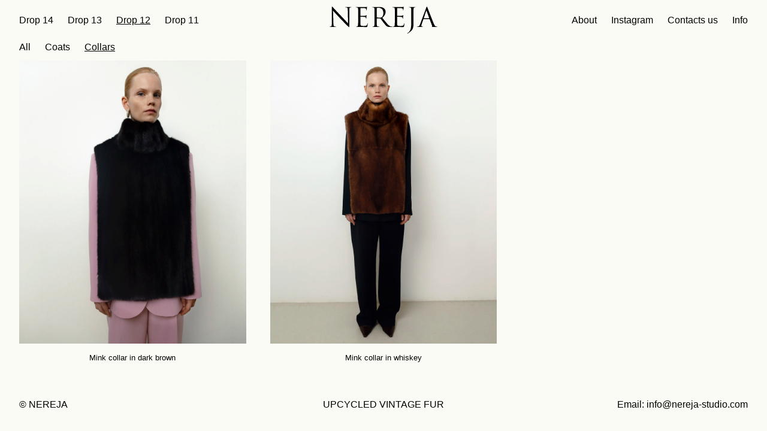

--- FILE ---
content_type: text/html
request_url: https://nereja-studio.com/drop-12/catalog/collars/
body_size: 1798
content:
<!DOCTYPE html><html lang="en"> <head><meta charset="UTF-8"><meta name="description" content="Upcycled vintage fur"><meta name="viewport" content="width=device-width"><link rel="apple-touch-icon" sizes="180x180" href="/favicon/apple-touch-icon.png"><link rel="icon" type="image/png" sizes="32x32" href="/favicon/favicon-32x32.png"><link rel="icon" type="image/png" sizes="16x16" href="/favicon/favicon-16x16.png"><link rel="manifest" href="/favicon/site.webmanifest"><meta name="generator" content="Astro v4.1.2"><title>Nereja Catalog</title><link rel="stylesheet" href="/_astro/_slug_.x1qfgEUh.css" />
<style>.card[data-astro-cid-dohjnao5]:hover .additional[data-astro-cid-dohjnao5]{opacity:1}
</style><script type="module" src="/_astro/hoisted.zniFggHh.js"></script></head> <body class="bg-bg-main"> <header id="header" class="z-10 fixed bg-bg-main top-0 w-full"> <nav class="hidden md:grid md:grid-cols-3 w-full justify-between items-center px-8 h-[67px] font-neue text-lg"> <ul class="flex space-x-6"> <li><a class="hover:underline" href="/drop-14/catalog">Drop 14</a></li><li><a class="hover:underline" href="/drop-13/catalog">Drop 13</a></li><li><a class="underline" href="/drop-12/catalog">Drop 12</a></li><li><a class="hover:underline" href="/drop-11/catalog">Drop 11</a></li> </ul> <a class="justify-self-center" href="/"> <img src="/_astro/logo.5Gv2W0R-_Z2cqUvU.svg" alt="Nereja Logo" width="180" height="46" loading="lazy" decoding="async"> </a> <ul class="flex space-x-6 justify-self-end"> <li> <a class="hover:underline" href="/about">About</a> </li> <li> <a href="https://www.instagram.com/n_e_r_e_j_a?igsh=MXZscWkzY3ZsaHBzYQ==" target="_blank">Instagram</a> </li> <li> <a class="hover:underline" href="/contact">Contacts us</a> </li> <li> <a class="hover:underline" href="/info">Info</a> </li> </ul> </nav> <nav class="flex md:hidden w-full justify-center items-center px-8 h-[67px] font-neue text-lg"> <img src="/_astro/burger.JtL84Wc8_Z1BqasD.svg" id="hamburger" alt="Open Menu" class="absolute top-5 left-2.5 cursor-pointer" width="15" height="13" loading="lazy" decoding="async"> <a href="/"> <img src="/_astro/logo.5Gv2W0R-_Z2cqUvU.svg" alt="Nereja Logo" width="180" height="46" loading="lazy" decoding="async"> </a>  </nav> <div id="mobile-nav" class="hidden fixed top-0 left-0 right-o bottom-0 bg-bg-main w-full flex flex-col items-center justify-around"> <img src="/_astro/close._pH42XEd_clDAV.svg" id="close" alt="Close menu" class="absolute top-5 left-5 cursor-pointer" width="17" height="16" loading="lazy" decoding="async"> <ul class="flex flex-col space-y-4 items-center"> <li><a class="hover:underline" href="/drop-14/catalog">Drop 14</a></li><li><a class="hover:underline" href="/drop-13/catalog">Drop 13</a></li><li><a class="underline" href="/drop-12/catalog">Drop 12</a></li><li><a class="hover:underline" href="/drop-11/catalog">Drop 11</a></li> <li class="!mt-[100%]"> <a class="" href="/about">About</a> </li> <li> <a href="https://www.instagram.com/n_e_r_e_j_a?igsh=MXZscWkzY3ZsaHBzYQ==" target="_blank">Instagram</a> </li> <li> <a class="" href="/contact">Contacts us</a> </li> </ul> </div>  </header> <main class="content flex justify-center mt-[67px]">  <div class="flex flex-col w-full px-2.5 md:px-8"> <div class="flex max-md:text-basic text-lg space-x-4 md:space-x-6 mb-2.5"> <a href="/drop-12/catalog/" class="hover:underline">All</a> <a href="/drop-12/catalog/coats" class="hover:underline"> Coats </a><a href="/drop-12/catalog/collars" class="underline"> Collars </a> </div>  <div class="grid grid-cols-2 gap-x-1.5 gap-y-7 md:grid-cols-3 md:gap-x-10 md:gap-y-8"> <a href="/drop-12/catalog/93t5aixpl6nqkf4" class="card relative flex flex-col items-center text-basic hover:underline" data-astro-cid-dohjnao5> <img src="https://s3.timeweb.com/4810bd7f-kandoucode/nereja/01HP4TJ32SGZEAH6R0WM6DS3S1.webp" alt="Mink collar in dark brown image" class="w-full object-cover object-top" data-astro-cid-dohjnao5 width="600" height="300" loading="lazy" decoding="async"> <img src="https://s3.timeweb.com/4810bd7f-kandoucode/nereja/01HP4TJ453RDEK8TYQP7XRH4YH.webp" alt="additional Mink collar in dark brown image" class="additional absolute opacity-0 w-full object-cover object-top hidden md:block" data-astro-cid-dohjnao5 width="600" height="300" loading="lazy" decoding="async"> <span class="pt-4" data-astro-cid-dohjnao5>Mink collar in dark brown</span> </a> <a href="/drop-12/catalog/1yeempszq5xftdh" class="card relative flex flex-col items-center text-basic hover:underline" data-astro-cid-dohjnao5> <img src="https://s3.timeweb.com/4810bd7f-kandoucode/nereja/01HP4TH00HMQXQ96ZEPE3V54D0.webp" alt="Mink collar in whiskey image" class="w-full object-cover object-top" data-astro-cid-dohjnao5 width="600" height="300" loading="lazy" decoding="async"> <img src="https://s3.timeweb.com/4810bd7f-kandoucode/nereja/01HP4TH0W8R09STCWES9M6376B.webp" alt="additional Mink collar in whiskey image" class="additional absolute opacity-0 w-full object-cover object-top hidden md:block" data-astro-cid-dohjnao5 width="600" height="300" loading="lazy" decoding="async"> <span class="pt-4" data-astro-cid-dohjnao5>Mink collar in whiskey</span> </a>  </div> </div>  </main> <footer class="justify-center flex mt-16 mb-3 text-base md:grid md:grid-cols-3 md:m-8"> <span class="hidden md:inline">© NEREJA</span> <span class="justify-self-center">UPCYCLED VINTAGE FUR</span> <a href="mailto:info@nereja-studio.com" class="hidden md:inline text-right">Email: info@nereja-studio.com</a> </footer>  </body></html> 

--- FILE ---
content_type: application/javascript
request_url: https://nereja-studio.com/_astro/hoisted.zniFggHh.js
body_size: 486
content:
let n=window.scrollY;const e=document.getElementById("header");window.onscroll=function(){if(e){const t=window.scrollY;n>t||window.scrollY<=e.offsetHeight?e.style.top="0":e.style.top="-100px",n=t}};function o(){document.getElementById("mobile-nav")?.classList.toggle("hidden")}document.getElementById("hamburger")?.addEventListener("click",o);document.getElementById("close")?.addEventListener("click",o);document.getElementById("back")?.addEventListener("click",()=>{history.back()});


--- FILE ---
content_type: image/svg+xml
request_url: https://nereja-studio.com/_astro/logo.5Gv2W0R-_Z2cqUvU.svg
body_size: 10786
content:
<svg width="1490" height="380" viewBox="0 0 1490 380" fill="none" xmlns="http://www.w3.org/2000/svg">
<path fill-rule="evenodd" clip-rule="evenodd" d="M47.7528 58.0165C59.6484 71.399 101.655 118.238 144.776 164.705C184.18 207.083 237.71 261.728 241.799 265.445C261.501 285.147 265.962 289.236 268.936 289.236C271.538 289.236 272.281 287.378 272.281 262.843L273.025 45.0058C273.025 22.7016 274.512 14.5234 286.779 11.9213C291.24 10.8061 293.842 10.8061 295.701 10.8061C298.303 10.8061 299.79 9.69086 299.79 8.20391C299.79 5.9735 297.188 5.60174 293.099 5.60174C277.857 5.60174 265.59 6.71696 261.501 6.71696C257.412 6.71696 239.569 5.60174 222.84 5.60174C218.38 5.60174 215.406 5.9735 215.406 8.20391C215.406 9.69086 215.777 10.8061 218.38 10.8061C221.354 10.8061 229.903 11.1778 236.595 12.6647C248.119 15.6386 250.721 23.8168 251.092 47.9797L255.182 236.822C243.286 224.554 202.767 179.202 165.965 139.798C108.718 78.462 53.3288 18.6125 47.7528 12.293C44.0354 8.57564 37.7159 0.397461 34.742 0.397461C31.7682 0.397461 30.6529 4.48656 30.6529 18.9843L30.2812 231.989C30.2812 265.817 28.4225 276.597 19.1291 279.199C13.5531 281.058 6.86184 281.43 3.88795 281.43C2.02927 281.43 0.914062 282.173 0.914062 283.66C0.914062 286.262 3.14448 286.634 6.86184 286.634C23.59 286.634 39.2029 285.519 42.5485 285.519C45.8941 285.519 60.7636 286.634 81.9525 286.634C86.4133 286.634 88.6438 285.891 88.6438 283.66C88.6438 282.173 87.5286 281.43 85.6699 281.43C82.3242 281.43 74.1461 281.058 67.0831 279.199C57.0462 276.226 53.3288 266.56 52.5854 236.078L47.7528 58.0165Z" fill="black"/>
<path fill-rule="evenodd" clip-rule="evenodd" d="M394.583 178.831C394.583 214.517 394.583 243.885 392.725 259.497C391.238 270.278 389.379 278.456 381.944 279.943C378.599 280.686 374.138 281.43 370.792 281.43C368.562 281.43 367.818 282.545 367.818 283.66C367.818 285.891 369.677 286.634 373.766 286.634C379.342 286.634 387.892 285.891 395.327 285.891C403.133 285.519 409.453 285.519 410.196 285.519C415.772 285.519 424.694 285.891 439.192 286.634C453.689 287.006 474.135 287.749 502.015 287.749C516.513 287.749 519.487 287.749 522.089 278.084C523.947 270.278 526.921 245 526.921 242.026C526.921 239.424 526.921 236.45 524.691 236.45C522.832 236.45 522.089 237.937 521.345 242.026C518.743 257.267 514.282 264.702 504.617 268.791C494.952 272.88 478.596 272.88 468.93 272.88C432.5 272.88 426.924 268.047 425.809 242.398C425.437 234.591 425.809 191.47 425.809 178.831V146.118C425.809 144.631 426.552 143.516 428.411 143.516C434.731 143.516 471.533 144.259 481.569 145.375C496.067 146.861 499.413 153.181 500.9 158.385C502.387 163.218 502.387 166.935 502.387 170.653C502.387 172.511 503.13 173.998 504.989 173.998C507.591 173.998 507.591 169.909 507.591 166.935C507.591 164.333 508.334 150.579 509.078 143.144C510.193 130.877 512.052 124.557 512.052 122.327C512.052 120.096 511.308 119.353 510.193 119.353C508.706 119.353 507.219 121.212 504.617 124.186C501.271 127.903 496.067 128.646 487.145 129.39C478.596 130.133 432.872 130.133 428.039 130.133C426.181 130.133 425.809 129.018 425.809 126.416V23.8169C425.809 21.2147 426.553 20.0995 428.039 20.0995C432.129 20.0995 472.648 20.4713 478.967 21.2147C499.041 23.4451 502.758 27.906 505.361 33.8538C507.219 38.3146 507.591 44.6341 507.591 47.2362C507.591 50.2101 508.334 52.0688 510.565 52.0688C512.052 52.0688 512.795 49.8384 513.167 47.9797C513.91 43.5189 514.654 27.1625 515.026 23.4451C516.141 13.0365 518 8.57571 518 5.97356C518 4.11488 517.628 2.62793 516.513 2.62793C514.654 2.62793 513.167 4.11487 511.308 4.48661C508.334 5.23008 502.387 5.97355 495.324 6.34529C486.774 6.71703 412.798 6.71702 410.196 6.71702L394.955 5.97356C386.777 5.60182 376.74 5.6018 368.19 5.6018C364.101 5.6018 362.242 6.34528 362.242 8.5757C362.242 10.0626 363.729 10.8061 365.216 10.8061C368.562 10.8061 374.881 11.1779 377.855 11.9213C390.122 14.5235 393.096 20.4712 393.84 33.1103C394.583 45.0058 394.583 55.4144 394.583 113.405V178.831Z" fill="black"/>
<path fill-rule="evenodd" clip-rule="evenodd" d="M621.341 178.831C621.341 214.517 621.341 243.884 619.482 259.497C617.995 270.278 616.137 278.456 608.702 279.943C605.356 280.686 600.896 281.43 597.55 281.43C595.32 281.43 594.576 282.545 594.576 283.66C594.576 285.891 596.435 286.634 600.524 286.634C611.676 286.634 635.095 285.519 635.467 285.519C637.326 285.519 660.745 286.634 681.191 286.634C685.28 286.634 687.138 285.519 687.138 283.66C687.138 282.545 686.395 281.43 684.164 281.43C680.819 281.43 672.641 280.686 667.436 279.943C656.284 278.456 654.054 270.278 652.939 259.497C651.08 243.884 651.08 214.517 651.08 178.831V169.909C651.08 168.05 651.823 166.935 653.682 166.935L699.406 167.678C701.636 167.678 702.751 168.422 704.238 169.909C711.673 179.574 729.144 204.48 744.757 224.926C765.946 252.806 778.957 271.021 794.942 279.571C804.607 284.775 813.9 286.634 834.717 286.634H861.111C867.802 286.634 870.032 285.891 870.032 283.66C870.032 282.545 868.545 281.43 866.687 281.43C864.456 281.43 859.252 281.43 852.189 280.314C842.896 278.828 826.911 274.738 806.837 253.549C785.277 230.502 759.999 197.417 729.516 158.385C762.972 127.531 774.496 100.023 774.496 72.5141C774.496 46.8643 758.14 28.6492 748.846 21.958C729.144 7.83198 704.238 5.60156 680.819 5.60156C669.295 5.60156 641.043 6.71678 636.954 6.71678C635.095 6.71678 611.676 5.60156 594.948 5.60156C590.859 5.60156 589 6.34505 589 8.57546C589 10.0624 590.487 10.8059 591.974 10.8059C595.32 10.8059 601.639 11.1776 604.613 11.9211C616.88 14.5232 619.854 20.471 620.598 33.11C621.341 45.0056 621.341 55.4142 621.341 113.405V178.831ZM651.08 24.1884C651.08 21.9579 652.195 20.471 654.054 19.7275C657.771 18.6123 667.808 17.4971 678.96 17.4971C718.736 17.4971 743.27 45.3773 743.27 91.8443C743.27 120.096 733.605 140.17 720.595 149.092C712.045 155.039 701.636 156.155 692.714 156.155C676.358 156.155 659.258 153.552 653.682 150.207C651.823 149.092 651.08 147.605 651.08 145.746V24.1884Z" fill="black"/>
<path fill-rule="evenodd" clip-rule="evenodd" d="M901.63 178.831C901.63 214.517 901.63 243.885 899.771 259.497C898.284 270.278 896.426 278.456 888.991 279.943C885.645 280.686 881.185 281.43 877.839 281.43C875.609 281.43 874.865 282.545 874.865 283.66C874.865 285.891 876.724 286.634 880.813 286.634C886.389 286.634 894.939 285.891 902.374 285.891C910.18 285.519 916.5 285.519 917.243 285.519C922.819 285.519 931.741 285.891 946.238 286.634C960.736 287.006 981.182 287.749 1009.06 287.749C1023.56 287.749 1026.53 287.749 1029.14 278.084C1030.99 270.278 1033.97 245 1033.97 242.026C1033.97 239.424 1033.97 236.45 1031.74 236.45C1029.88 236.45 1029.14 237.937 1028.39 242.026C1025.79 257.267 1021.33 264.702 1011.66 268.791C1002 272.88 985.642 272.88 975.977 272.88C939.547 272.88 933.971 268.047 932.856 242.398C932.484 234.591 932.856 191.47 932.856 178.831V146.118C932.856 144.631 933.599 143.516 935.458 143.516C941.778 143.516 978.579 144.259 988.616 145.375C1003.11 146.861 1006.46 153.181 1007.95 158.385C1009.43 163.218 1009.43 166.935 1009.43 170.653C1009.43 172.511 1010.18 173.998 1012.04 173.998C1014.64 173.998 1014.64 169.909 1014.64 166.935C1014.64 164.333 1015.38 150.579 1016.12 143.144C1017.24 130.877 1019.1 124.557 1019.1 122.327C1019.1 120.096 1018.36 119.353 1017.24 119.353C1015.75 119.353 1014.27 121.212 1011.66 124.186C1008.32 127.903 1003.11 128.646 994.192 129.39C985.642 130.133 939.919 130.133 935.086 130.133C933.228 130.133 932.856 129.018 932.856 126.416V23.8169C932.856 21.2147 933.599 20.0995 935.086 20.0995C939.175 20.0995 979.695 20.4713 986.014 21.2147C1006.09 23.4451 1009.81 27.906 1012.41 33.8538C1014.27 38.3146 1014.64 44.6341 1014.64 47.2362C1014.64 50.2101 1015.38 52.0688 1017.61 52.0688C1019.1 52.0688 1019.84 49.8384 1020.21 47.9797C1020.96 43.5189 1021.7 27.1625 1022.07 23.4451C1023.19 13.0365 1025.05 8.57571 1025.05 5.97356C1025.05 4.11488 1024.67 2.62793 1023.56 2.62793C1021.7 2.62793 1020.21 4.11487 1018.36 4.48661C1015.38 5.23008 1009.43 5.97355 1002.37 6.34529C993.821 6.71703 919.845 6.71702 917.243 6.71702L902.002 5.97356C893.824 5.60182 883.787 5.6018 875.237 5.6018C871.148 5.6018 869.289 6.34528 869.289 8.5757C869.289 10.0626 870.776 10.8061 872.263 10.8061C875.609 10.8061 881.928 11.1779 884.902 11.9213C897.169 14.5235 900.143 20.4712 900.887 33.1103C901.63 45.0058 901.63 55.4144 901.63 113.405V178.831Z" fill="black"/>
<path fill-rule="evenodd" clip-rule="evenodd" d="M1159.62 113.405C1159.62 55.4142 1159.62 45.0056 1160.36 33.11C1161.1 20.0993 1164.08 13.7798 1174.11 11.9211C1178.57 11.1776 1180.8 10.8059 1183.41 10.8059C1184.89 10.8059 1186.38 10.0624 1186.38 8.57546C1186.38 6.34505 1184.52 5.60156 1180.43 5.60156C1169.28 5.60156 1145.86 6.71678 1144 6.71678C1142.14 6.71678 1118.72 5.60156 1102 5.60156C1097.91 5.60156 1096.05 6.34505 1096.05 8.57546C1096.05 10.0624 1097.54 10.8059 1099.02 10.8059C1102.37 10.8059 1108.69 11.1776 1111.66 11.9211C1123.93 14.5232 1126.9 20.471 1127.65 33.11C1128.39 45.0056 1128.39 55.4142 1128.39 113.405V220.837C1128.39 316.745 1116.87 336.447 1092.7 360.981C1089.36 364.327 1084.15 368.788 1079.69 371.39C1076.35 373.62 1074.49 374.735 1074.49 376.966C1074.49 378.453 1075.98 379.196 1077.09 379.196C1078.21 379.196 1078.95 378.824 1079.69 378.453C1083.41 376.594 1089.36 372.505 1094.19 369.159C1124.3 348.342 1140.66 330.871 1148.46 312.284C1159.62 285.891 1159.62 262.843 1159.62 202.622V113.405Z" fill="black"/>
<path fill-rule="evenodd" clip-rule="evenodd" d="M1251.43 245.743C1244.74 264.33 1237.31 278.456 1220.21 280.686C1217.23 281.058 1212.03 281.43 1209.43 281.43C1207.57 281.43 1206.08 282.173 1206.08 283.66C1206.08 285.891 1208.31 286.634 1213.15 286.634C1230.62 286.634 1251.06 285.519 1255.15 285.519C1259.24 285.519 1275.22 286.634 1284.15 286.634C1287.49 286.634 1289.72 285.891 1289.72 283.66C1289.72 282.173 1288.61 281.43 1286.01 281.43H1282.29C1275.97 281.43 1268.16 278.084 1268.16 270.65C1268.16 263.958 1270.02 255.037 1273.37 245.743L1295.67 179.946C1296.41 178.087 1297.53 176.972 1299.39 176.972H1379.31C1381.17 176.972 1381.91 177.716 1382.66 179.202L1417.23 270.65C1419.46 276.597 1417.23 279.943 1415 280.686C1413.51 281.058 1412.4 281.802 1412.4 283.289C1412.4 285.519 1416.48 285.519 1423.55 285.891C1449.2 286.634 1476.33 286.634 1481.91 286.634C1486 286.634 1489.34 285.891 1489.34 283.66C1489.34 281.802 1487.86 281.43 1485.63 281.43C1481.91 281.43 1476.33 281.058 1470.76 279.199C1462.95 276.969 1452.17 271.021 1438.79 237.937C1416.11 181.433 1357.75 27.9059 1352.17 13.78C1347.71 2.25614 1346.23 0.397461 1344 0.397461C1341.77 0.397461 1340.28 2.62785 1335.82 14.8951L1251.43 245.743ZM1303.48 163.59C1302.36 163.59 1301.62 162.846 1302.36 160.987L1335.07 60.6187C1336.93 55.0426 1338.79 55.0426 1340.65 60.6187L1375.97 160.987C1376.34 162.474 1376.34 163.59 1374.48 163.59H1303.48Z" fill="black"/>
</svg>
